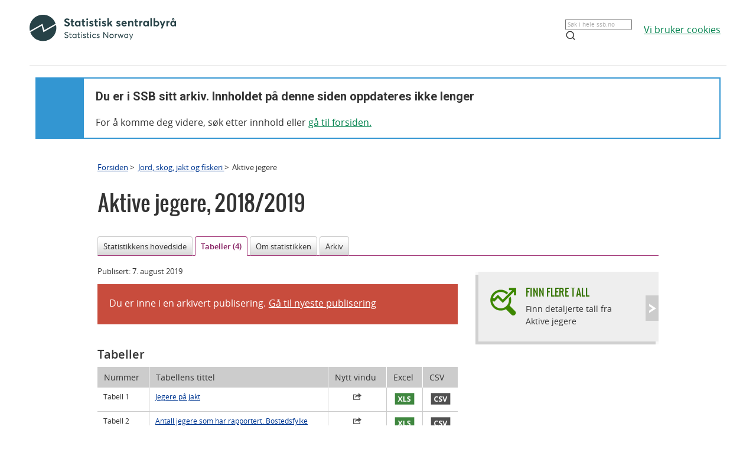

--- FILE ---
content_type: text/html;charset=utf-8
request_url: https://www.ssb.no/jord-skog-jakt-og-fiskeri/statistikker/jeja/aar/2019-08-07?fane=tabell
body_size: 5003
content:
<!DOCTYPE html><html lang="no" class=""><head>
      <meta http-equiv="Content-Type" content="text/html; charset=utf-8">
      <meta name="page" content="357474">
      <meta name="page" categorykey="39">
      <meta name="description" content="Statistisk sentralbyrå (SSB) har hovedansvaret for å dekke behovet for statistikk om det norske samfunnet.">
      <meta property="og:description" content="Statistisk sentralbyrå (SSB) har hovedansvaret for å dekke behovet for statistikk om det norske samfunnet.">
      <meta property="og:image" content="https://www.ssb.no/_public/skins/advanced/ssb.no/images/SSB_logo_fb.png">
      <meta property="og:image:width" content="600">
      <meta property="og:image:height" content="315">
      <meta property="og:locale" content="nb_NO">
      <meta property="og:site_name" content="ssb.no">
      <meta property="og:title" content="2019-08-07">
      <meta property="og:type" content="article">
      <meta property="og:url" content="https://www.ssb.no/jord-skog-jakt-og-fiskeri/statistikker/jeja/aar/2019-08-07?fane=tabell">
      <meta name="twitter:card" content="summary">
      <meta name="twitter:description" content="Statistisk sentralbyrå (SSB) har hovedansvaret for å dekke behovet for statistikk om det norske samfunnet.">
      <meta name="twitter:domain" content="www.ssb.no">
      <meta name="twitter:site" content="@ssbnytt">
      <meta name="twitter:title" content="2019-08-07">
      <meta name="twitter:url" content="https://www.ssb.no/jord-skog-jakt-og-fiskeri/statistikker/jeja/aar/2019-08-07?fane=tabell">
      <link rel="canonical" href="/jord-skog-jakt-og-fiskeri/statistikker/jeja/aar/2019-08-07?fane=tabell">
      <title>Aktive jegere - Tabeller - SSB</title>
      <link href="/_public/skins/advanced/ssb.no/styles/bundleMenu.css?_ts=17ee83c78ea" type="text/css" rel="stylesheet" media="screen">
      <link href="/_public/skins/advanced/ssb.no/styles/styles.css?_ts=18713b601cf" type="text/css" rel="stylesheet">
      <link rel="stylesheet" type="text/css" href="/_public/skins/advanced/ssb.no/styles/jquery-ui-1.12.1.custom.css?_ts=16990a6f38a"><!--[if lt IE 7]>
      <link rel="stylesheet" type="text/css" href="/_public/skins/advanced/ssb.no/styles/ie6.css?_ts=16990a6f387"><![endif]-->
      <link href="/_public/skins/advanced/ssb.no/styles/select2.min.css?_ts=16990a6f38a" type="text/css" rel="stylesheet">
      <link href="/_public/skins/advanced/ssb.no/styles/print.css?_ts=18713b601cb" type="text/css" rel="stylesheet" media="print">
      <link href="/_public/skins/advanced/ssb.no/styles/responsive.css?_ts=18713b601cc" type="text/css" rel="stylesheet" media="screen">
      <link rel="shortcut icon" href="/_public/skins/advanced/ssb.no/images/favicon.ico?_ts=16990a6f35d" type="image/x-icon">
      <link rel="alternate" type="application/rss+xml" title="Nyheter fra Statistisk sentralbyrå" href="/rss">
      <link rel="alternate" type="application/rss+xml" title="Kommende publiseringer fra Statistisk sentralbyrå" href="/rss/statkal">
      <link rel="alternate" type="application/rss+xml" title="De siste oppdaterte tabellene i Statistikkbanken" href="/rss/statbank">
      <meta name="viewport" content="width=device-width">
      <meta name="format-detection" content="telephone=no"><script src="/_public/skins/advanced/ssb.no/scripts/jquery.min.js?_ts=16990a6f371" type="text/javascript" charset="utf-8"></script><script src="/_public/skins/advanced/ssb.no/scripts/jquery-ui-1.12.1.custom.min.js?_ts=16990a6f371" type="text/javascript" charset="utf-8"></script><script type="text/javascript" src="/_public/skins/advanced/ssb.no/scripts/ssb.min.js?_ts=17ee83c78e9"></script><script type="text/javascript">
            jQuery.extend(jQuery.validator.messages, {
            required: "Feltet må fylles ut",
            email: "Mailadressen er ugyldig",
            number: "Kun tall er tillatt",
            digits: "Kun tall er tillatt",
            date: "Dato er ugyldig",
            dateISO: "Dato er ugyldig (ISO)"
            });

            var regexMeldingFeilmelding = "Ulovlige tegn i meldingsfeltet, vennligst fjern disse tegnene:"; 

        </script><style>
  .topRow {
    width: 100%;
    margin: 10px auto;
    min-height: 80px;
    display: grid;
    align-items: center;
    justify-content: normal;
    gap: 20px;
    grid-template-columns: 1fr 1fr auto auto;
    grid-template-areas: "logo . search cookies";
  }

  @media screen and (max-width: 992px) {
    .logo {
      grid-area: logo;
      height: 25px;
      width: 124px;
      margin: 10px;
    }

    .topRow {
      display: grid;
      gap: 5px;
      grid-template-columns: repeat(3, 1fr);
      grid-template-areas:
        "logo . cookies"
        "logo . cookies"
        "search search search";
    }

    .searchBoxIcon {
      width: 16px;
      height: 16px;
      right: 20px;
      top: 14px;
      position: absolute;

      svg {
        color: #00824d;
      }
    }

    .cookies {
      grid-area: cookies;
    }

    .topSearch {
      max-width: 100% !important;
      justify-self: center;
    }

  }

  .header-content a {
    color: #00824D;
    font-size: 16px;
    font-family: Open Sans;
    font-weight: 400;
    text-decoration: underline;
    line-height: 28px;
    word-wrap: break-word;
  }

  .header-right {
    /* display: grid; */
    /* gap: 20px; */
    /* grid-column: 2; */
    align-items: center;

    & a {
      width: 100%;
      height: 100%;
      justify-content: flex-end;
      align-items: center;
      display: inline-flex;
    }
  }

  .logo {
    grid-area: logo;
    height: 50px;
    width: 248px;
    /* grid-column: 1; */
  }

  .cookies {
    /* grid-column: 2; */
    word-break: keep-all;
    grid-area: cookies;
    justify-self: end;
    min-width: 140px;
  }

  .topSearch {
    grid-area: search;
    max-width: 225px;
    position: relative;
    justify-self: end;
    width: 100%;

    &:hover {
      input {
        border: 1px solid #00824d;
        outline: 1px solid #00824d;
      }
    }

    >.searchBoxIcon {
      width: 16px;
      height: 16px;
      left: unset;
      right: 30px;
      top: 12px;
      position: absolute;

      svg {
        color: #00824d;
      }
    }

    label {
      color: #162327;
      cursor: text;
      font-size: 14px;
      margin-bottom: 5px;
      user-select: none;
    }

    input {
      font-family: Roboto;
      font-size: 16px;
      background: white;
      border: 1px solid #274247;
      box-sizing: border-box;
      color: #162327;
      font-size: 16px;
      height: 44px;
      padding: 12px;
      text-overflow: ellipsis;
      width: 100%;

      &:focus {
        border: 1px solid #00824d;
        outline: 1px solid #00824d;
        outline-offset: 0;
      }
    }
  }

  .banner {
    width: 100%;
    height: 100%;
    position: relative;
    padding: 0 10px 0;
  }

  .banner-box {
    min-height: 100px;
    left: 0px;
    top: 0px;
    background: white;
    border: 2px #3396D2 solid;
    display: grid;
    grid-template-columns: 80px 1fr;
    grid-template-rows: 1fr 1fr;
  }


  .banner-left-icon {
    min-height: 100px;
    background: #3396D2;
    grid-column-start: 1;
    grid-column-end: 2;
    grid-row-start: 1;
    grid-row-end: 3;
    position: relative;

    .info-icon-container {
      width: 32px;
      height: 32px;
      position: absolute;
      top: 50%;
      left: 50%;
      margin: -27px 0 0 -16px;

      >.info-icon-circle {
        width: 32px;
        height: 32px;
        left: 0px;
        top: 0px;
        position: absolute;
        border-radius: 9999px;
        border: 2px white solid;
      }

      >.info-icon-line {
        width: 1.60px;
        height: 7.5px;
        left: 15.20px;
        top: 16px;
        position: absolute;
        border-radius: 3px;
        border: 1.2px white solid;
      }

      >.info-icon-dot {
        width: 1.60px;
        height: 1.60px;
        left: 15.21px;
        top: 8.80px;
        position: absolute;
        border-radius: 3px;
        border: 1.2px white solid;
      }

    }
  }

  .banner-first {
    grid-column-start: 2;
    grid-row-start: 1;
    font-size: 2em;
    font-family: Roboto;
    font-weight: 700;
    word-break: break-word;
    padding: 20px 0 0 20px;
  }

  .banner-second {
    grid-column-start: 2;
    grid-row-start: 2;
    padding: 10px 0 0 20px;
    font-size: 16px;
    font-family: Open Sans;
    font-weight: 400;
    word-break: break-word;

    >a {
      color: #00824D;
    }

  }

  #footerContent {
    max-width: 1100px;
    margin: 0 auto;
  }
</style></head>
   <body class="innholdsside statistikkside">
      <div class="sitewrapper unsupported-browser-alert">
         <h4>CSS-filen ble ikke lasted ned korrekt, skjermleseren støtter ikke CSS, eller din versjon av Internet Explorer er for gammel
            for dette nettstedet.
         </h4>
         <p>For å få en best mulig opplevelse av å bruke våre nettsider, bør du bruke en nyere versjon av Internet Explorer eller alternative
            nettlesere. Hvis du bruker en jobb-PC, bør du kontakte IT-ansvarlig.
         </p>
      </div>
      <div class="sitewrapper">
         <noscript>
            <p>Denne siden vises best med JavaScript aktivert.</p>
            <p><a href="http://www.enable-javascript.com/no/" target="_blank">Hvordan og hvorfor aktivere JavaScript i nettleseren</a></p>
         </noscript>
      </div>
      <div class="header-wrapper">
         <div class="container">
            <div class="row">
               <div class="col">
                  <header id="headerArchive" class="header-content">
    <div class="topRow">
        <a href="/" class="logo" title="Lenke til forsiden"><img src="/_public/skins/advanced/ssb.no/images/SVG/SSB_logo_black.svg" alt="SSB Logo"></a>
        <form class="topSearch" action="/sok" method="get">
            <input id="searchbox" type="text" name="sok" placeholder="">
            <script>
                document.getElementById("searchbox").placeholder = window.location.pathname.split("/")[1] === 'en' ? "Search in all of ssb.no" : "Søk i hele ssb.no"
            </script>
            <div class="searchBoxIcon">
                <svg xmlns="http://www.w3.org/2000/svg" width="18" height="18" viewBox="0 0 24 24" fill="none" stroke="currentColor" stroke-width="2" stroke-linecap="round" stroke-linejoin="round">
                    <circle cx="11" cy="11" r="8"></circle>
                    <line x1="21" y1="21" x2="16.65" y2="16.65"></line>
                </svg>
            </div></form>
        
        <div class="cookies">
            <a href="/omssb/personvern/informasjonskapsler">
                <script>
                    window.location.pathname.split("/")[1] === 'en' ? document.write("We use cookies") : document.write("Vi bruker cookies")
                </script>
            </a>
        </div>
    </div>
    <hr>
    <div class="banner">
        <div class="banner-box">
            <div class="banner-left-icon">
                <div class="info-icon-container">
                    <div class="info-icon-circle">
                    </div>
                    <div class="info-icon-dot">
                    </div>
                    <div class="info-icon-line">
                    </div>
                </div>
            </div>
            <div class="banner-first">
                <script>
                    window.location.pathname.split("/")[1] === 'en' ? document.write("You are in SSB's archive. The content on this page is no longer updated") : document.write("Du er i SSB sitt arkiv. Innholdet på denne siden oppdateres ikke lenger")
                </script>
            </div>
            <div class="banner-second">
                <script>
                    window.location.pathname.split("/")[1] === 'en' ? document.write("To continue, search for content or ") : document.write("For å komme deg videre, søk etter innhold eller ")
                </script>
                <a href="/">
                    <script>
                        window.location.pathname.split("/")[1] === 'en' ? document.write("go to the front page.") : document.write("gå til forsiden.")
                    </script>
                </a>
            </div>
        </div>
    </div>
    
</header>
               </div>
            </div>
         </div>
      </div>
      <div id="page">
         <div class="sitewrapper">
            <div id="navigation-path">
               <h2 class="screen-reader-only">Du er her:</h2>
               <ul id="breadcrumbs" class="nav leftadjust">
                  <li><a href="https://www.ssb.no/">Forsiden</a> &gt; 
                  </li>
                  <li><a href="/jord-skog-jakt-og-fiskeri">Jord, skog, jakt og fiskeri </a> &gt; 
                  </li>
                  <li>Aktive jegere</li>
               </ul>
            </div>
            <div id="content" tabindex="-1" role="main"><div class="statistikkside-metaloft">
   <div class="metainfo">
      <div class="id">357474_tabell_not-searchable</div>
      <div class="menypunktUrl">/jord-skog-jakt-og-fiskeri/statistikker/jeja/aar</div>
      <div class="gruppering">357474_tabell</div>
      <div class="innholdstype">statistikk</div>
      <div class="publiseringsdato">2019-08-07T08:00:00.000Z</div>
      <div class="hovedemner">Jord, skog, jakt og fiskeri</div>
      <div class="sprak">no</div>
      <div class="erSistePublisering">false</div>
      <div class="meta-description searchabletext"></div>
   </div>
   <div class="statistikk">
      <h1><span class="title">Aktive jegere</span>,&nbsp;<span class="publisering">2018/2019</span></h1>
   </div>
</div>
               <h2 class="screen-reader-only">Innhold</h2>
               <ul class="tabNavigation">
                  <li><a href="/jord-skog-jakt-og-fiskeri/statistikker/jeja/aar/2019-08-07#content">Statistikkens hovedside</a></li>
                  <li class="selected"><span>Tabeller (4)</span></li>
                  <li><a href="/jord-skog-jakt-og-fiskeri/statistikker/jeja/aar/2019-08-07?fane=om#content">Om statistikken</a></li>
                  <li><a href="/jord-skog-jakt-og-fiskeri/statistikker/jeja/aar/2019-08-07?fane=arkiv#content">Arkiv</a></li>
               </ul>
               <div class="tab-content" id="tab-tabell"><div class="ferdige-tabeller"><div class="section list-section append-bottom"><div class="dato-med-oppdateringsinfo"><div><p class="dato">Publisert: <time datetime="2019-08-07">7. august 2019</time></p></div><div class="gammel-publisering"><p>Du er inne i en arkivert publisering. </p><p class="tidligere-publisering-melding editor-formatering searchabletext oppdaterDato"><a href="/jord-skog-jakt-og-fiskeri/statistikker/jeja/aar">Gå til nyeste publisering</a></p></div></div><h2 class="nyhetsoverskrift">Tabeller</h2><table class="list large"><caption>Liste med Tabeller</caption><thead><tr><th id="c1r0" scope="col" class="number first">Nummer</th><th id="c2r0" scope="col" class="title">Tabellens tittel</th><th id="c3r0" scope="col" class="fullscreen">Nytt vindu</th><th id="c4r0" scope="col" class="excel">Excel</th><th id="c5r0" scope="col" class="csv">CSV</th></tr></thead><tbody><tr><td class="number" headers="c1r0 c2r1">Tabell&nbsp;1</td><th id="c2r1" scope="row" class="title" headers="c2r0"><a href="/jord-skog-jakt-og-fiskeri/statistikker/jeja/aar/2019-08-07?fane=tabell&amp;sort=nummer&amp;tabell=393407">Jegere på jakt</a></th><td class="fullscreen" headers="c3r0 c2r1"><a href="/393407/jegere-pa-jakt" target="_blank" title="Vis tabellen i nytt vindu"><img src="/_public/skins/advanced/ssb.no/images/icon-external.png?_ts=16990a6f35e" alt="fullscreen-icon"><span class="screen-reader-only">Jegere på jakt</span></a></td><td class="excel" headers="c4r0 c2r1"><a href="/eksport/excel?key=393407" target="_blank" title="Last ned tabellen i Excel"><img src="/_public/skins/advanced/ssb.no/images/icon-xls.png?_ts=16990a6f35f" alt="excel-icon"><span class="screen-reader-only">Jegere på jakt</span></a></td><td class="csv" headers="c5r0 c2r1"><a href="/eksport/tabell.csv?key=393407" target="_blank" title="Last ned som CSV-fil"><img src="/_public/skins/advanced/ssb.no/images/icon-csv.png?_ts=16990a6f35e" alt="csv-icon"><span class="screen-reader-only">Jegere på jakt</span></a></td></tr><tr class="odd"><td class="number" headers="c1r0 c2r2">Tabell&nbsp;2</td><th id="c2r2" scope="row" class="title" headers="c2r0"><a href="/jord-skog-jakt-og-fiskeri/statistikker/jeja/aar/2019-08-07?fane=tabell&amp;sort=nummer&amp;tabell=393403">Antall jegere som har rapportert. Bostedsfylke</a></th><td class="fullscreen" headers="c3r0 c2r2"><a href="/393403/antall-jegere-som-har-rapportert.bostedsfylke" target="_blank" title="Vis tabellen i nytt vindu"><img src="/_public/skins/advanced/ssb.no/images/icon-external.png?_ts=16990a6f35e" alt="fullscreen-icon"><span class="screen-reader-only">Antall jegere som har rapportert. Bostedsfylke</span></a></td><td class="excel" headers="c4r0 c2r2"><a href="/eksport/excel?key=393403" target="_blank" title="Last ned tabellen i Excel"><img src="/_public/skins/advanced/ssb.no/images/icon-xls.png?_ts=16990a6f35f" alt="excel-icon"><span class="screen-reader-only">Antall jegere som har rapportert. Bostedsfylke</span></a></td><td class="csv" headers="c5r0 c2r2"><a href="/eksport/tabell.csv?key=393403" target="_blank" title="Last ned som CSV-fil"><img src="/_public/skins/advanced/ssb.no/images/icon-csv.png?_ts=16990a6f35e" alt="csv-icon"><span class="screen-reader-only">Antall jegere som har rapportert. Bostedsfylke</span></a></td></tr><tr><td class="number" headers="c1r0 c2r3">Tabell&nbsp;3</td><th id="c2r3" scope="row" class="title" headers="c2r0"><a href="/jord-skog-jakt-og-fiskeri/statistikker/jeja/aar/2019-08-07?fane=tabell&amp;sort=nummer&amp;tabell=393404">Antall jegere, etter jaktutøvelse, kjønn og alder</a></th><td class="fullscreen" headers="c3r0 c2r3"><a href="/393404/antall-jegere-etter-jaktutovelse-kjonn-og-alder" target="_blank" title="Vis tabellen i nytt vindu"><img src="/_public/skins/advanced/ssb.no/images/icon-external.png?_ts=16990a6f35e" alt="fullscreen-icon"><span class="screen-reader-only">Antall jegere, etter jaktutøvelse, kjønn og alder</span></a></td><td class="excel" headers="c4r0 c2r3"><a href="/eksport/excel?key=393404" target="_blank" title="Last ned tabellen i Excel"><img src="/_public/skins/advanced/ssb.no/images/icon-xls.png?_ts=16990a6f35f" alt="excel-icon"><span class="screen-reader-only">Antall jegere, etter jaktutøvelse, kjønn og alder</span></a></td><td class="csv" headers="c5r0 c2r3"><a href="/eksport/tabell.csv?key=393404" target="_blank" title="Last ned som CSV-fil"><img src="/_public/skins/advanced/ssb.no/images/icon-csv.png?_ts=16990a6f35e" alt="csv-icon"><span class="screen-reader-only">Antall jegere, etter jaktutøvelse, kjønn og alder</span></a></td></tr><tr class="odd"><td class="number" headers="c1r0 c2r4">Tabell&nbsp;4</td><th id="c2r4" scope="row" class="title" headers="c2r0"><a href="/jord-skog-jakt-og-fiskeri/statistikker/jeja/aar/2019-08-07?fane=tabell&amp;sort=nummer&amp;tabell=393405">Antall jegere, etter jaktutøvelse. Bostedsfylke</a></th><td class="fullscreen" headers="c3r0 c2r4"><a href="/393405/antall-jegere-etter-jaktutovelse.bostedsfylke" target="_blank" title="Vis tabellen i nytt vindu"><img src="/_public/skins/advanced/ssb.no/images/icon-external.png?_ts=16990a6f35e" alt="fullscreen-icon"><span class="screen-reader-only">Antall jegere, etter jaktutøvelse. Bostedsfylke</span></a></td><td class="excel" headers="c4r0 c2r4"><a href="/eksport/excel?key=393405" target="_blank" title="Last ned tabellen i Excel"><img src="/_public/skins/advanced/ssb.no/images/icon-xls.png?_ts=16990a6f35f" alt="excel-icon"><span class="screen-reader-only">Antall jegere, etter jaktutøvelse. Bostedsfylke</span></a></td><td class="csv" headers="c5r0 c2r4"><a href="/eksport/tabell.csv?key=393405" target="_blank" title="Last ned som CSV-fil"><img src="/_public/skins/advanced/ssb.no/images/icon-csv.png?_ts=16990a6f35e" alt="csv-icon"><span class="screen-reader-only">Antall jegere, etter jaktutøvelse. Bostedsfylke</span></a></td></tr></tbody></table><p class="statbank-teaser"><span>For flere tabeller: </span><a href="https://www.ssb.no/statbank/list/jeja">Gå til statistikkbanken</a></p></div></div>
                  <div id="statistikk-hoyre" class="aside" role="complementary"><div class="statistikkbankboks clickable grey">
   <div class="boks hode">
      <div class="kant">&nbsp;</div>
   </div>
   <div class="boks innhold">
      <h3 class="clickable-target"><a href="https://www.ssb.no/statbank/list/jeja">Finn flere tall</a></h3>
      <div class="infotekst">
         <p>Finn detaljerte tall fra Aktive jegere</p>
      </div>
   </div>
   <div class="boks hale">
      <div class="kant">&nbsp;</div>
   </div>
</div>
<div id="renderAjaxBanner"></div><script type="text/javascript">
					$('#renderAjaxBanner').load('/jord-skog-jakt-og-fiskeri/statistikker/jeja?renderAjaxBanner=true #renderAjaxBannerWrapper', function () {
						
						settLytterTilKalkulatorUtskrift();
					});
				</script></div>
               </div>
               <div id="datatables-js-enabled" data-vertmargin="60" data-skipheadinbody="true"></div>
            </div>
         </div>
      </div>
      <footer id="footerArchive" class="footerXP">
  <div class="ssb-footer-wrapper">
    <div id="footerContent" class="footer-bottom-row">
      <div class="links-left">
        <a href="/" title="Lenke til forsiden" style="grid-column: 1;"><img src="/_public/skins/advanced/ssb.no/images/SVG/SSB_logo_white.svg" alt="SSB Logo" style="height: 50px;"></a>
      </div>
      <div class="social-links">
        <a href="/omssb/kontakt-oss" class="ssb-link negative">
          <script>
            window.location.pathname.split("/")[1] === 'en' ? document.write("Contact us") : document.write("Kontakt oss")
          </script>
        </a>
        <a href="/diverse/tilgjengelighet" class="ssb-link negative">
          <script>
            window.location.pathname.split("/")[1] === 'en' ? document.write("Accessibility") : document.write("Tilgjengelighet")
          </script>
        </a>
        <a href="/diverse/lisens" class="ssb-link negative">
          <script>
            window.location.pathname.split("/")[1] === 'en' ? document.write("© Statistics Norway") : document.write("© Statistisk sentralbyrå")
          </script>
        </a>
      </div>
    </div>
    <div class="footer-bottom-row showOnMobile">
      <div class="showOnMobile links-left">
        <a href="/" title="Lenke til forsiden" style="grid-column: 1;"><img src="/_public/skins/advanced/ssb.no/images/SVG/SSB_logo_white.svg" alt="SSB Logo" style="height: 35px;"></a>
      </div>
      <div class="showOnMobile social-links">
        <a href="/omssb/kontakt-oss" class="ssb-link negative">
          <script>
            window.location.pathname.split("/")[1] === 'en' ? document.write("Contact us") : document.write("Kontakt oss")
          </script>
        </a>
        <a href="/diverse/tilgjengelighet" class="ssb-link negative">
          <script>
            window.location.pathname.split("/")[1] === 'en' ? document.write("Accessibility") : document.write("Tilgjengelighet")
          </script>
        </a>
        <a href="/diverse/lisens" class="ssb-link negative">
          <script>
            window.location.pathname.split("/")[1] === 'en' ? document.write("© Statistics Norway") : document.write("© Statistisk sentralbyrå")
          </script>
        </a>
      </div>
    </div>
  </div>
</footer>
   
</body></html>
